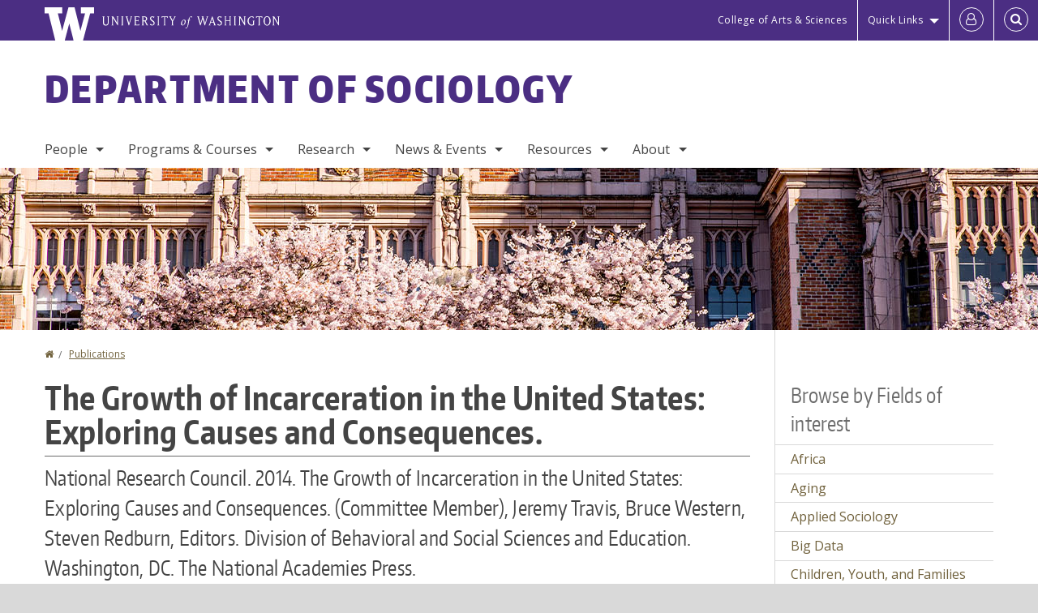

--- FILE ---
content_type: text/html; charset=UTF-8
request_url: https://soc.washington.edu/research/publications/growth-incarceration-united-states-exploring-causes-and-consequences
body_size: 63242
content:
<!DOCTYPE html>
<html lang="en" dir="ltr">
  <head>
    <meta charset="utf-8" />
<script async src="https://www.googletagmanager.com/gtag/js?id=UA-25223004-32"></script>
<script>window.dataLayer = window.dataLayer || [];function gtag(){dataLayer.push(arguments)};gtag("js", new Date());gtag("set", "developer_id.dMDhkMT", true);gtag("config", "UA-25223004-32", {"groups":"default","anonymize_ip":true,"page_placeholder":"PLACEHOLDER_page_path","allow_ad_personalization_signals":false});gtag("config", "G-10Q8D2QPMW", {"groups":"default","page_placeholder":"PLACEHOLDER_page_location","allow_ad_personalization_signals":false});gtag("config", "G-SHNBKYT066", {"groups":"default","page_placeholder":"PLACEHOLDER_page_location","allow_ad_personalization_signals":false});</script>
<link rel="canonical" href="https://soc.washington.edu/research/publications/growth-incarceration-united-states-exploring-causes-and-consequences" />
<meta name="Generator" content="Drupal 10 (https://www.drupal.org)" />
<meta name="MobileOptimized" content="width" />
<meta name="HandheldFriendly" content="true" />
<meta name="viewport" content="width=device-width, initial-scale=1.0" />
<meta content="ie=edge, chrome=1" http-equiv="x-ua-compatible" />
<meta http-equiv="ImageToolbar" content="false" />
<link rel="icon" href="/themes/custom/uwflorin_foundation/favicon.ico" type="image/vnd.microsoft.icon" />
<script>window.a2a_config=window.a2a_config||{};a2a_config.callbacks=[];a2a_config.overlays=[];a2a_config.templates={};a2a_config.no_3p = 1;</script>

    <title>The Growth of Incarceration in the United States: Exploring Causes and Consequences. | Department of Sociology | University of Washington</title>
    <link rel="stylesheet" media="all" href="/sites/soc/files/css/css_i-FpQk29xlzJbL1N-zfTl8pkf5AlQyX0miATViaG54M.css?delta=0&amp;language=en&amp;theme=uwflorin_foundation&amp;include=eJwti0EOhDAIAD9EypM2VOimEcG0sOrv1xgvk5nDEHM42YX0SmnDLWBx9VH9RJZGqQFyhnZbkUfupOVNmNcM2bDSFMij3VO3T_M0puhu-FWvpPDrckx8WDbnVPkDXpkvxA" />
<link rel="stylesheet" media="all" href="/sites/soc/files/css/css_Osi2Hu14MOqmkh80wIOUt_nrPCTRYMZ45sP8QZIgZzY.css?delta=1&amp;language=en&amp;theme=uwflorin_foundation&amp;include=eJwti0EOhDAIAD9EypM2VOimEcG0sOrv1xgvk5nDEHM42YX0SmnDLWBx9VH9RJZGqQFyhnZbkUfupOVNmNcM2bDSFMij3VO3T_M0puhu-FWvpPDrckx8WDbnVPkDXpkvxA" />
<link rel="stylesheet" media="print" href="/sites/soc/files/css/css_J2r4Lwh86BJyZ95B7bPpY7DzNNDNEt_dzUFHdhsC6-I.css?delta=2&amp;language=en&amp;theme=uwflorin_foundation&amp;include=eJwti0EOhDAIAD9EypM2VOimEcG0sOrv1xgvk5nDEHM42YX0SmnDLWBx9VH9RJZGqQFyhnZbkUfupOVNmNcM2bDSFMij3VO3T_M0puhu-FWvpPDrckx8WDbnVPkDXpkvxA" />
<link rel="stylesheet" media="all" href="/sites/soc/files/css/css_NaQ00UAmm41gYvmpcTsrnWc-BJjlKjuFbZGKUrmZfI4.css?delta=3&amp;language=en&amp;theme=uwflorin_foundation&amp;include=eJwti0EOhDAIAD9EypM2VOimEcG0sOrv1xgvk5nDEHM42YX0SmnDLWBx9VH9RJZGqQFyhnZbkUfupOVNmNcM2bDSFMij3VO3T_M0puhu-FWvpPDrckx8WDbnVPkDXpkvxA" />

    <script src="/core/assets/vendor/modernizr/modernizr.min.js?v=3.11.7"></script>

    <script type="application/ld+json">
      {
        "@context" : "https://schema.org",
        "@type" : "WebSite",
        "name" : "Department of Sociology",
        "url" : "https://soc.washington.edu/"
      }
    </script>
  </head>
  <body class="lang-en section-research header-size-large header-align-left heading-font-encodesans body-font-opensans color-gold accent-lightgold sociology hide-text-formats front-no-max-width path-node node--type-research">
  <a href="#main-content" class="visually-hidden focusable skip-link">
    Skip to main content
  </a>
  
    <div class="dialog-off-canvas-main-canvas" data-off-canvas-main-canvas>
    
<div class="off-canvas-wrap" data-offcanvas>
  <div class="inner-wrap page ">
    <aside class="left-off-canvas-menu" role="complementary">
      
    </aside>

    <aside class="right-off-canvas-menu" role="complementary">
      
    </aside>

      
      <header class="l-header" role="banner" aria-label="Site header">

        <section id="uw-bar" role="complementary" aria-label="University of Washington links">
          <div class="row">
            <div class="column">
              <a href="https://www.washington.edu" class="uw-link">
              <div class="w-logo"><svg id="W_Logo" data-name="W Logo" xmlns="http://www.w3.org/2000/svg" viewBox="0 0 120.29 80.88" aria-labelledby="W_Title" role="img"><title id="W_Title">Washington</title><path d="M88.27,0V14.58H98.52L87.08,57.19,72.87,0H58.06L42.68,57.19,32.15,14.58H42.82V0H0V14.58H9.49s16.36,65.51,16.57,66.3H49L60,39.17c6.83,27.31,6.49,25.58,10.43,41.72h23c0.2-.78,17.43-66.3,17.43-66.3h9.41V0h-32Z" fill="#fff"/></svg></div>
              <div class="university-wordmark show-for-medium-up"><svg id="UW" data-name="University of Washington" xmlns="http://www.w3.org/2000/svg" viewBox="0 0 207.59 13.98" aria-labelledby="UW_Title" role="img"><title id="UW_Title">University of Washington</title><path d="M202.28,10.91V3.2l5.35,8.6h0.53V2.4L209,1.51h-2.69l0.89,0.89V8.94l-4.64-7.43h-2.13l0.87,0.89v8.52l-0.87.89h2.69Zm-8,.33c-2.06,0-2.77-2.46-2.77-4.59s0.72-4.59,2.77-4.59,2.79,2.46,2.79,4.59-0.72,4.59-2.79,4.59M190.2,6.66c0,2.62,1.48,5.37,4.12,5.37s4.13-2.76,4.13-5.37S197,1.28,194.32,1.28,190.2,4,190.2,6.66M185.55,11V2.28h2l1.1,1.1V1.51h-7.24V3.38l1.12-1.1h1.94V11l-0.8.82h2.76Zm-7.62-3.86v3.31a2.22,2.22,0,0,1-1.69.73c-2.28,0-3.44-2.3-3.44-4.52s1.45-4.52,3.44-4.52a1.57,1.57,0,0,1,1.26.49l1.13,1.12V2a4.6,4.6,0,0,0-2.39-.59,5,5,0,0,0-4.78,5.29c0,2.72,2,5.29,4.78,5.29a4.49,4.49,0,0,0,2.83-.75V7.13l0.8-.82h-2.76Zm-15.26,3.79V3.2l5.42,8.61h0.46V2.4l0.89-.89h-2.69l0.89,0.89V8.94L163,1.51h-2.13l0.87,0.89v8.52l-0.87.89h2.69Zm-7.38-9.4,0.82,0.82V11l-0.82.82h2.77L157.23,11V2.33l0.82-.82h-2.77Zm-9.14,5.13h4.33V11l-0.82.82h2.78L151.6,11V2.33l0.82-.82h-2.78l0.82,0.82V5.87h-4.33V2.33L147,1.51H144.2L145,2.33V11l-0.8.82H147L146.14,11V6.64Zm-4.64,2.3a2.28,2.28,0,0,0-1-2l-2.09-1.52a2.43,2.43,0,0,1-1.14-1.76,1.45,1.45,0,0,1,1.48-1.46,5.94,5.94,0,0,1,.66.12l0.91,1,1-1.43-2-.38a1.63,1.63,0,0,0-.49-0.05A2.59,2.59,0,0,0,136.17,4a3,3,0,0,0,1.33,2.36l2.11,1.52a1.75,1.75,0,0,1,.73,1.5,1.7,1.7,0,0,1-1.71,1.82,1.73,1.73,0,0,1-.72-0.14l-1-1.15-0.89,1.61,2,0.38a3.5,3.5,0,0,0,.61.07,3,3,0,0,0,2.86-3M130,3.8l1.41,4.26h-2.88ZM127.5,11l0.75-2.18h3.4L132.37,11l-0.8.8h2.91L133.66,11l-3.21-9.46h-0.52L126.66,11l-0.84.84h2.48Zm-10.95.8,2.36-7.45,2.29,7.45h0.52l3-9.47,0.84-.82h-2.48l0.8,0.8-2.18,7.12-2.11-7.12,0.8-.8h-2.91l0.82,0.82L118.49,3l-2,6.42-2.11-7.12,0.8-.8h-2.91l0.84,0.82L116,11.8h0.52ZM101.3,5.63L100.9,6l0,0.14h1.2c-0.19,1.31-.36,2.44-0.64,4.26-0.39,2.71-.72,3.67-1,3.9a0.53,0.53,0,0,1-.36.13,2,2,0,0,1-.64-0.22,0.34,0.34,0,0,0-.41.1,0.88,0.88,0,0,0-.25.49,0.58,0.58,0,0,0,.62.43,2.44,2.44,0,0,0,1.59-1c0.49-.61,1.16-2,1.72-5.29,0.1-.61.22-1.22,0.46-2.81L104.74,6l0.32-.38h-1.71c0.43-2.68.8-3.49,1.42-3.49a1.57,1.57,0,0,1,1.12.48,0.29,0.29,0,0,0,.41,0,0.86,0.86,0,0,0,.29-0.54,0.79,0.79,0,0,0-.87-0.61,3.22,3.22,0,0,0-2.33,1.22,6.55,6.55,0,0,0-1.15,3H101.3Zm-6.52,3.8c0-2.15,1.09-3.31,1.54-3.49a1.35,1.35,0,0,1,.48-0.12c0.72,0,1.14.55,1.14,1.67,0,1.88-1,3.59-1.57,3.8a1.43,1.43,0,0,1-.45.1c-0.81,0-1.15-.87-1.15-2m2.48-4.15a3.45,3.45,0,0,0-1.57.52,4.54,4.54,0,0,0-2.09,4,1.89,1.89,0,0,0,1.83,2.15,3.73,3.73,0,0,0,2.16-1A5.2,5.2,0,0,0,99.11,7.3a1.78,1.78,0,0,0-1.86-2m-16.8-3L83.05,7v4l-0.82.82H85L84.19,11V7l2.65-4.68,0.86-.84H85.15l0.8,0.8L83.78,6.17,81.73,2.31l0.8-.8H79.61ZM75,11V2.28h2l1.1,1.1V1.51H70.84V3.38L72,2.28h1.94V11l-0.8.82h2.76ZM65.69,1.51l0.82,0.82V11l-0.82.82h2.78L67.64,11V2.33l0.82-.82H65.69Zm-3,7.43a2.28,2.28,0,0,0-1-2L59.65,5.45a2.42,2.42,0,0,1-1.13-1.76A1.45,1.45,0,0,1,60,2.23a5.89,5.89,0,0,1,.66.12l0.91,1,1-1.43-2-.38A1.61,1.61,0,0,0,60,1.46,2.59,2.59,0,0,0,57.38,4a3,3,0,0,0,1.33,2.36l2.11,1.52a1.75,1.75,0,0,1,.73,1.5,1.7,1.7,0,0,1-1.71,1.82A1.72,1.72,0,0,1,59.13,11l-1-1.15-0.89,1.61,2,0.38a3.5,3.5,0,0,0,.61.07,3,3,0,0,0,2.86-3M49.48,2.28h1.26a2,2,0,0,1,2,2.06,1.93,1.93,0,0,1-2,1.9H49.48v-4Zm0,8.71V7H51l2.49,4.8h1.71L54.43,11l-2.3-4.22a2.7,2.7,0,0,0,1.94-2.41,3.08,3.08,0,0,0-3.33-2.84H47.54l0.8,0.82V11l-0.8.82H50.3Zm-4.62.82V9.92L43.76,11H40.63V6.71H43l0.82,0.82V5.12L43,5.94H40.63V2.28h3.12l1.1,1.1V1.51H38.7l0.8,0.82V11l-0.8.82h6.16ZM31.51,1.51H28.59l0.84,0.82,2.9,9.47h0.52l3-9.47,0.84-.82H34.19L35,2.31,32.82,9.43,30.7,2.31Zm-8,0,0.82,0.82V11l-0.82.82h2.77L25.47,11V2.33l0.82-.82H23.51Zm-9.58,9.4V3.2l5.52,8.6h0.36V2.4l0.89-.89H18L18.91,2.4V8.94L14.27,1.51H12.14L13,2.4v8.52l-0.87.89h2.69ZM2.35,9a3.07,3.07,0,0,0,3.19,3A3.21,3.21,0,0,0,8.87,9V2.4l0.87-.89H7.06L7.95,2.4V9a2.11,2.11,0,0,1-2.13,2.13A2.21,2.21,0,0,1,3.55,9V2.4l0.89-.89h-3L2.35,2.4V9Z" transform="translate(-1.46 -1.28)" fill="#fff"/></svg></div>
              </a>
            </div>
          </div>
          <div class="right-buttons">
            <a href="https://artsci.washington.edu" class="artsci-link show-for-medium-up">College of Arts &amp; Sciences</a>
                                  
        <h2 class="block-title visually-hidden" id="block-quicklinks-menu">Quick links</h2>
  <button href="#" data-dropdown="quick-links-menu-links" data-options="is_hover:true" aria-controls="quick-links-menu-links" aria-expanded="false" aria-haspopup="true" class="header-dropdown-button show-for-large-up">Quick Links</button>
        
              <ul region="quick_links" class="f-dropdown show-for-large-up" role="menu" data-dropdown-content="" aria-hidden="true" id="quick-links-menu-links">
              <li>
        <a href="https://uw.edu/directory" title="" tabindex="-1">Directories</a>
              </li>
          <li>
        <a href="/support-us" title="" tabindex="-1" data-drupal-link-system-path="node/772">Make a Gift</a>
              </li>
          <li>
        <a href="https://uw.edu/maps" title="" tabindex="-1">Maps </a>
              </li>
          <li>
        <a href="https://my.uw.edu" title="" tabindex="-1">MyUW </a>
              </li>
        </ul>
  


  
  
                                                          
        <h2 class="block-title visually-hidden" id="block-uwflorin-foundation-account-menu-menu">User account menu</h2>
      <div id="block-samlauthstatus" class="block-samlauthstatus block">
      <a href="/saml/login?destination=/research/publications/growth-incarceration-united-states-exploring-causes-and-consequences" title="UWNetID Login" class="samlauth-login-link" aria-label="Log in">
        <span class="fa fa-user-o fa-fw" aria-hidden="true" />
      </a>
    </div>
  
  
                                              <div class="header-button">
  <a href="#" aria-controls="search-field" aria-expanded="false" id="search-toggle">Search</a>
  <div id="search-field" role="search" aria-hidden="true">
    <section class="flexible-google-cse-search-form block-flexiblegooglecustomsearchblock block" data-drupal-selector="flexible-google-cse-search-form" id="block-flexiblegooglecustomsearchblock">

                  
        <h2  class="block-title visually-hidden"></h2>
      

      
                  <form region="search" action="/search/google/" method="get" id="flexible-google-cse-search-form" accept-charset="UTF-8">
  <div class="js-form-item form-item js-form-type-textfield form-item-key-word js-form-item-key-word">
      <label for="edit-key-word">Search</label>
        <input placeholder="" data-drupal-selector="edit-key-word" type="text" id="edit-key-word" name="key-word" value="" size="15" maxlength="128" class="form-text" />

        </div>
<input data-drupal-selector="edit-searchbutton" type="submit" id="edit-searchbutton" value="Search" class="button js-form-submit form-submit" />

</form>

        
        
    </section>
  </div>
</div>
  
                                  </div>
        </section>

        
                  <div class="l-header-region row small-collapse">
            <div class="large-12 columns">
                    <div>
        
              
  <h2 class="block-title visually-hidden" id="block-uwflorin-foundation-main-menu-menu">Main menu</h2>
  

        

  <div class="contain-to-grid">
    <nav class="top-bar" data-topbar data-options="mobile_show_parent_link:true" role="navigation" aria-label="Main menu">
      <ul class="title-area">
        <li class="name">
          <h1 id="site-name"><a href="/" title="Department of Sociology Home">Department of Sociology</a></h1>
        </li>
        <li class="toggle-topbar menu-icon">
          <a href="#"><span>Menu</span></a>
        </li>
      </ul>
      <section class="top-bar-section">
                <ul  region="header" class="menu nav-bar main-nav" id="main-menu">
                                                                        <li class="has-dropdown first">
        <a href="/people" data-drupal-link-system-path="people">People</a>
                                          <ul  region="header" class="menu nav-bar main-nav dropdown" id="main-menu">
                                                                          <li class="has-dropdown first">
        <a href="/people/faculty" title="" data-drupal-link-system-path="people/faculty">Faculty</a>
                                          <ul  region="header" class="menu nav-bar main-nav dropdown" id="main-menu">
                                                                          <li class="leaf first">
        <a href="/people/faculty" title="" data-drupal-link-system-path="people/faculty">Core Faculty</a>
              </li>
                                                        <li class="leaf">
        <a href="/people/emeriti" title="" data-drupal-link-system-path="node/1349">Emeritus Faculty</a>
              </li>
                                                        <li class="leaf">
        <a href="/people/adjuncts-affiliates" title="" data-drupal-link-system-path="node/1350">Adjuncts &amp; Affiliates</a>
              </li>
                                                                      <li class="leaf last">
        <a href="/people/postdocs-and-visitors" title="" data-drupal-link-system-path="node/1351">Postdocs &amp; Visitors</a>
              </li>
      </ul>
  
              </li>
                                                        <li class="leaf">
        <a href="/people/staff" title="" data-drupal-link-system-path="people/staff">Staff</a>
              </li>
                                                        <li class="leaf">
        <a href="/people/graduate-student" title="" data-drupal-link-system-path="people/graduate-student">Graduate Students</a>
              </li>
                                                        <li class="leaf">
        <a href="/people/job-market-candidates" title="" data-drupal-link-system-path="node/1352">Job Market Candidates</a>
              </li>
                                                                      <li class="has-dropdown last">
        <a href="/alumni" data-drupal-link-system-path="node/779">Alumni</a>
                                          <ul  region="header" class="menu nav-bar main-nav dropdown" id="main-menu">
                                                                          <li class="leaf first">
        <a href="/alumni" title="" data-drupal-link-system-path="node/779">Alumni News</a>
              </li>
                                                                      <li class="leaf last">
        <a href="/alumni-update" data-drupal-link-system-path="webform/alumni_update">Submit an Update</a>
              </li>
      </ul>
  
              </li>
      </ul>
  
              </li>
                                                        <li class="has-dropdown">
        <a href="/programs-courses" data-drupal-link-system-path="node/770">Programs &amp; Courses</a>
                                          <ul  region="header" class="menu nav-bar main-nav dropdown" id="main-menu">
                                                                          <li class="has-dropdown first">
        <a href="/undergraduate-programs" data-drupal-link-system-path="node/774">Undergraduate</a>
                                          <ul  region="header" class="menu nav-bar main-nav dropdown" id="main-menu">
                                                                          <li class="leaf first">
        <a href="/declare-sociology-major" data-drupal-link-system-path="node/887">Declare the Sociology Major</a>
              </li>
                                                        <li class="leaf">
        <a href="/current-majors" data-drupal-link-system-path="node/885">Current Majors</a>
              </li>
                                                        <li class="leaf">
        <a href="/undergraduate-academic-advising" data-drupal-link-system-path="node/869">Advising</a>
              </li>
                                                        <li class="leaf">
        <a href="/writing-resources" data-drupal-link-system-path="node/806">Writing Resources</a>
              </li>
                                                        <li class="leaf">
        <a href="/practicum-coursework" data-drupal-link-system-path="node/878">Practicum Courses</a>
              </li>
                                                        <li class="leaf">
        <a href="/research-internships" data-drupal-link-system-path="node/912">Research &amp; Internships</a>
              </li>
                                                        <li class="leaf">
        <a href="/awards-and-scholarships" data-drupal-link-system-path="node/918">Awards &amp; Scholarships</a>
              </li>
                                                        <li class="leaf">
        <a href="/study-abroad" data-drupal-link-system-path="node/882">Study Abroad</a>
              </li>
                                                                      <li class="leaf last">
        <a href="/honors-program" data-drupal-link-system-path="node/883">Honors Program</a>
              </li>
      </ul>
  
              </li>
                                                        <li class="has-dropdown">
        <a href="/graduate-program-overview" data-drupal-link-system-path="node/775">Graduate</a>
                                          <ul  region="header" class="menu nav-bar main-nav dropdown" id="main-menu">
                                                                          <li class="leaf first">
        <a href="/admissions-and-funding" data-drupal-link-system-path="node/879">Admissions</a>
              </li>
                                                        <li class="leaf">
        <a href="/graduate-program-manual" data-drupal-link-system-path="node/828">Graduate Program Manual</a>
              </li>
                                                                      <li class="leaf last">
        <a href="/resources-graduate-students" title="" data-drupal-link-system-path="node/872">Resources</a>
              </li>
      </ul>
  
              </li>
                                                        <li class="has-dropdown">
        <a href="/courses" data-drupal-link-system-path="courses">Courses</a>
                                          <ul  region="header" class="menu nav-bar main-nav dropdown" id="main-menu">
                                                                          <li class="leaf first">
        <a href="/courses" data-drupal-link-system-path="courses">Course Offerings</a>
              </li>
                                                                      <li class="leaf last">
        <a href="/highlighted-courses" data-drupal-link-system-path="node/1377">Highlighted Courses</a>
              </li>
      </ul>
  
              </li>
                                                        <li class="leaf">
        <a href="/graduation-celebration" data-drupal-link-system-path="node/808">Graduation</a>
              </li>
                                                                      <li class="leaf last">
        <a href="/resources" data-drupal-link-system-path="node/771">Student Resources</a>
              </li>
      </ul>
  
              </li>
                                                        <li class="has-dropdown">
        <a href="/research-specializations" data-drupal-link-system-path="node/860">Research</a>
                                          <ul  region="header" class="menu nav-bar main-nav dropdown" id="main-menu">
                                                                          <li class="leaf first">
        <a href="/research-specializations" data-drupal-link-system-path="node/860">Research Specializations</a>
              </li>
                                                        <li class="leaf">
        <a href="/working-groups" data-drupal-link-system-path="node/925">Working Groups</a>
              </li>
                                                        <li class="leaf">
        <a href="/research/publications" title="" data-drupal-link-system-path="taxonomy/term/41">Publications</a>
              </li>
                                                        <li class="leaf">
        <a href="/research/projects-and-grants" title="" data-drupal-link-system-path="taxonomy/term/443">Projects &amp; Grants</a>
              </li>
                                                        <li class="leaf">
        <a href="/research/dissertations" title="" data-drupal-link-system-path="taxonomy/term/48">Dissertations</a>
              </li>
                                                        <li class="leaf">
        <a href="/undergraduate-research-opportunities" data-drupal-link-system-path="node/855">Undergraduate Research Opportunities</a>
              </li>
                                                                      <li class="leaf last">
        <a href="/affiliated-centers" data-drupal-link-system-path="node/886">Affiliated Centers</a>
              </li>
      </ul>
  
              </li>
                                                        <li class="has-dropdown">
        <a href="/news" title="" data-drupal-link-system-path="news">News &amp; Events</a>
                                          <ul  region="header" class="menu nav-bar main-nav dropdown" id="main-menu">
                                                                          <li class="leaf first">
        <a href="/news/recent" title="" data-drupal-link-system-path="news/recent">Recent News</a>
              </li>
                                                        <li class="leaf">
        <a href="/book-corner" data-drupal-link-system-path="node/1353">Book Corner</a>
              </li>
                                                        <li class="leaf">
        <a href="/newsletter" data-drupal-link-system-path="node/778">Newsletter</a>
              </li>
                                                                      <li class="leaf last">
        <a href="/calendar" data-drupal-link-system-path="calendar">Calendar</a>
              </li>
      </ul>
  
              </li>
                                                        <li class="has-dropdown">
        <a href="/resources" title="remove academic centers from list of pages in this section" data-drupal-link-system-path="node/771">Resources</a>
                                          <ul  region="header" class="menu nav-bar main-nav dropdown" id="main-menu">
                                                                          <li class="leaf first">
        <a href="/advising" data-drupal-link-system-path="node/776">Advising</a>
              </li>
                                                        <li class="leaf">
        <a href="/departmental-awards-and-fellowships" data-drupal-link-system-path="node/873">Awards and Fellowships</a>
              </li>
                                                        <li class="leaf">
        <a href="/career-planning" title="" data-drupal-link-system-path="node/777">Career Planning</a>
              </li>
                                                        <li class="leaf">
        <a href="/health-and-wellness" data-drupal-link-system-path="node/853">Health and Wellness</a>
              </li>
                                                        <li class="has-dropdown">
        <a href="/faculty-and-staff" data-drupal-link-system-path="node/936">For Faculty &amp; Staff</a>
                                          <ul  region="header" class="menu nav-bar main-nav dropdown" id="main-menu">
                                                                          <li class="leaf first">
        <a href="/forms" title="" data-drupal-link-system-path="node/825">Forms</a>
              </li>
                                                                      <li class="leaf last">
        <a href="/sociology-intranet" title="" data-drupal-link-system-path="node/856">Intranet</a>
              </li>
      </ul>
  
              </li>
                                                                      <li class="has-dropdown last">
        <a href="/niehs-worker-training-program" data-drupal-link-system-path="node/910">NIEHS Worker Training Program</a>
                                          <ul  region="header" class="menu nav-bar main-nav dropdown" id="main-menu">
                                                                          <li class="leaf first">
        <a href="/niehs-wtp-what-we-do" data-drupal-link-system-path="node/909">What We Do</a>
              </li>
                                                        <li class="leaf">
        <a href="/training-partners" data-drupal-link-system-path="node/908">Training Partners</a>
              </li>
                                                        <li class="leaf">
        <a href="/hazardous-waste-worker-training" data-drupal-link-system-path="node/904">Hazardous Waste Worker Training</a>
              </li>
                                                        <li class="leaf">
        <a href="/environmental-career-worker-training-program" data-drupal-link-system-path="node/903">Environmental Career Worker Training Program</a>
              </li>
                                                                      <li class="leaf last">
        <a href="/hazmat-disaster-preparedness-training-program" data-drupal-link-system-path="node/902">Hazmat Disaster Preparedness Training Program</a>
              </li>
      </ul>
  
              </li>
      </ul>
  
              </li>
                                                                      <li class="has-dropdown last">
        <a href="/about" data-drupal-link-system-path="node/769">About</a>
                                          <ul  region="header" class="menu nav-bar main-nav dropdown" id="main-menu">
                                                                          <li class="leaf first">
        <a href="/about" title="" data-drupal-link-system-path="node/769">About the Department</a>
              </li>
                                                        <li class="leaf">
        <a href="/chair" data-drupal-link-system-path="node/813">From the Chair</a>
              </li>
                                                        <li class="leaf">
        <a href="/diversity-statement" data-drupal-link-system-path="node/854">Diversity Statement</a>
              </li>
                                                        <li class="leaf">
        <a href="/locating-department" data-drupal-link-system-path="node/814">Locating the Department</a>
              </li>
                                                        <li class="leaf">
        <a href="/stay-connected" data-drupal-link-system-path="node/773">Stay Connected</a>
              </li>
                                                        <li class="leaf">
        <a href="/contact" data-drupal-link-system-path="node/783">Contact Us</a>
              </li>
                                                                      <li class="leaf last">
        <a href="/support-us" data-drupal-link-system-path="node/772">Support Us</a>
              </li>
      </ul>
  
              </li>
      </ul>
  
                  
              <ul id="secondary-menu" class="f-dropdown hide-for-large-up" role="menu" data-dropdown-content="" aria-hidden="true">
              <li>
        <a href="https://uw.edu/directory" title="" tabindex="-1">Directories</a>
              </li>
          <li>
        <a href="/support-us" title="" tabindex="-1" data-drupal-link-system-path="node/772">Make a Gift</a>
              </li>
          <li>
        <a href="https://uw.edu/maps" title="" tabindex="-1">Maps </a>
              </li>
          <li>
        <a href="https://my.uw.edu" title="" tabindex="-1">MyUW </a>
              </li>
        </ul>
  


                      </section>
    </nav>
  </div>


  
  
      </div>
  
            </div>
          </div>
        
        <!-- Configurable background image for banner -->
                  <div class="banner-image" style="background-image: url('/sites/soc/files/internal_page_banner.jpg')"></div>
        
      </header>

      <div class="row">
                              </div>

      
      
      <main id="main" class="row l-main" role="main">
        <div class="large-9 main columns">
                    <a id="main-content"></a>
                    <section>
                                <div>
        <div data-drupal-messages-fallback class="hidden"></div>
<section id="block-uwflorin-foundation-breadcrumbs" class="block-uwflorin-foundation-breadcrumbs block">
  
  
    

  
            <nav role="navigation" aria-labelledby="system-breadcrumb">
    <h2 id="system-breadcrumb" class="visually-hidden">You are here</h2>
    <ul class="breadcrumbs">
          <li>
                  <a href="/">Home</a>
              </li>
          <li>
                  <a href="/research/publications">Publications</a>
              </li>
        </ul>
  </nav>

    
    
  </section>
<section id="block-uwflorin-foundation-page-title" class="block-uwflorin-foundation-page-title block">
  
  
    

  
          
  <h1><span class="field-wrapper">The Growth of Incarceration in the United States:  Exploring Causes and Consequences.</span>
</h1>


    
    
  </section>
<section id="block-uwflorin-foundation-content" class="block-uwflorin-foundation-content block">
  
  
    

  
          

<article id="node-1095" >

  
    

  
  
    <div class="view-mode-full">
    <div class="field-wrapper field field-node--field-citation field-name-field-citation field-type-text-long field-label-hidden">
    <div class="field-items">
          <div class="field-item">National Research Council.  2014.  The Growth of Incarceration in the United States:  Exploring Causes and Consequences. (Committee Member), Jeremy Travis, Bruce Western, Steven Redburn, Editors.  Division of Behavioral and Social Sciences and Education.  Washington, DC.  The National Academies Press.</div>
      </div>
</div>

<div  class="group-node-tags">
    <div class="field-wrapper field field-node--field-research-status field-name-field-research-status field-type-list-string field-label-inline clearfix">
      <div class="field-label">Status of Research</div>
    <div class="field-items">
          <div class="field-item">Completed/published</div>
      </div>
</div>
<div class="field-wrapper field field-node--field-related-people field-name-field-related-people field-type-entity-reference field-label-inline clearfix">
      <div class="field-label">Related People</div>
    <div class="field-items">
          <div class="field-item"><a href="/people/robert-crutchfield" hreflang="und">Robert Crutchfield</a></div>
      </div>
</div>
<div class="field-wrapper field field-node--field-research-category field-name-field-research-category field-type-entity-reference field-label-inline clearfix">
      <div class="field-label">Research Type</div>
    <div class="field-items">
          <div class="field-item"><a href="/research/publications" hreflang="en">Publications</a></div>
          <div class="field-item"><a href="/research/reports" hreflang="en">Reports</a></div>
      </div>
</div>
<div class="field-wrapper field field-node--field-related-fields field-name-field-related-fields field-type-entity-reference field-label-inline clearfix">
      <div class="field-label">Related Fields</div>
    <div class="field-items">
          <div class="field-item"><a href="/fields/incarceration" hreflang="en">Incarceration</a></div>
          <div class="field-item"><a href="/fields/criminal-law-and-punishment" hreflang="en">Criminal Law and Punishment</a></div>
      </div>
</div>

  </div>
  </div>

  
  
  
</article>


    
    
  </section>
<section id="block-addtoanybuttons" class="block-addtoanybuttons block">
  
  
    

  
          <span class="a2a_kit a2a_kit_size_16 addtoany_list" data-a2a-url="https://soc.washington.edu/research/publications/growth-incarceration-united-states-exploring-causes-and-consequences" data-a2a-title="The Growth of Incarceration in the United States: Exploring Causes and Consequences."><a class="a2a_dd addtoany_share" href="https://www.addtoany.com/share#url=https%3A%2F%2Fsoc.washington.edu%2Fresearch%2Fpublications%2Fgrowth-incarceration-united-states-exploring-causes-and-consequences&amp;title=The%20Growth%20of%20Incarceration%20in%20the%20United%20States%3A%20Exploring%20Causes%20and%20Consequences."><span class="fa fa-share-square-o" aria-hidden="true"></span> Share

              </a></span>
    
    
  </section>

      </div>
  
                      </section>
        </div>
                          <aside role="complementary" aria-label="Sidebar 2" id="sidebar-second" class="large-3 sidebar-second columns sidebar">
                  <div>
        <section class="views-element-container block-views-block-taxonomy-sidebars-fields-of-interest block" id="block-views-block-taxonomy-sidebars-fields-of-interest">
  
  
      <h2  class="block-title">Browse by Fields of interest</h2>
    

  
          <div region="sidebar_second"><div class="view-display-id-fields_of_interest view-id-taxonomy_sidebars js-view-dom-id-8ce4c6834d3a384a98c69f408f06e304b4c43ebc1fea11c9ab2c4b563466e2f9">
  
  
  

  
  
  

  <div class="item-list">
  
  <ul>

          <li><div class="views-field views-field-name"><span class="field-content"><a href="/fields/africa" hreflang="en">Africa</a></span></div></li>
          <li><div class="views-field views-field-name"><span class="field-content"><a href="/fields/aging" hreflang="en">Aging</a></span></div></li>
          <li><div class="views-field views-field-name"><span class="field-content"><a href="/fields/applied-sociology" hreflang="en">Applied Sociology</a></span></div></li>
          <li><div class="views-field views-field-name"><span class="field-content"><a href="/fields/big-data" hreflang="en">Big Data</a></span></div></li>
          <li><div class="views-field views-field-name"><span class="field-content"><a href="/fields/children-youth-and-families" hreflang="en">Children, Youth, and Families</a></span></div></li>
          <li><div class="views-field views-field-name"><span class="field-content"><a href="/fields/collective-action" hreflang="en">Collective Action</a></span></div></li>
          <li><div class="views-field views-field-name"><span class="field-content"><a href="/fields/communication" hreflang="en">Communication</a></span></div></li>
          <li><div class="views-field views-field-name"><span class="field-content"><a href="/fields/community" hreflang="en">Community</a></span></div></li>
          <li><div class="views-field views-field-name"><span class="field-content"><a href="/fields/comparative-historical-sociology" hreflang="en">Comparative Historical Sociology</a></span></div></li>
          <li><div class="views-field views-field-name"><span class="field-content"><a href="/fields/comparative-politics" hreflang="en">Comparative Politics</a></span></div></li>
          <li><div class="views-field views-field-name"><span class="field-content"><a href="/fields/comparative-sociology" hreflang="en">Comparative Sociology</a></span></div></li>
          <li><div class="views-field views-field-name"><span class="field-content"><a href="/fields/computational-methods" hreflang="en">Computational Methods</a></span></div></li>
          <li><div class="views-field views-field-name"><span class="field-content"><a href="/fields/conflict" hreflang="en">Conflict</a></span></div></li>
          <li><div class="views-field views-field-name"><span class="field-content"><a href="/fields/criminal-law-and-punishment" hreflang="en">Criminal Law and Punishment</a></span></div></li>
          <li><div class="views-field views-field-name"><span class="field-content"><a href="/fields/criminology" hreflang="en">Criminology</a></span></div></li>
          <li><div class="views-field views-field-name"><span class="field-content"><a href="/fields/culture" hreflang="en">Culture</a></span></div></li>
          <li><div class="views-field views-field-name"><span class="field-content"><a href="/fields/data-driven-discovery" hreflang="en">Data Driven Discovery</a></span></div></li>
          <li><div class="views-field views-field-name"><span class="field-content"><a href="/fields/data-visualization" hreflang="en">Data Visualization</a></span></div></li>
          <li><div class="views-field views-field-name"><span class="field-content"><a href="/fields/demography" hreflang="en">Demography</a></span></div></li>
          <li><div class="views-field views-field-name"><span class="field-content"><a href="/fields/deviance-and-social-control" hreflang="en">Deviance and Social Control</a></span></div></li>
          <li><div class="views-field views-field-name"><span class="field-content"><a href="/fields/disability" hreflang="en">Disability</a></span></div></li>
          <li><div class="views-field views-field-name"><span class="field-content"><a href="/fields/domestic-violence-and-abuse" hreflang="en">Domestic Violence and Abuse</a></span></div></li>
          <li><div class="views-field views-field-name"><span class="field-content"><a href="/fields/east-asian-societies" hreflang="en">East Asian Societies</a></span></div></li>
          <li><div class="views-field views-field-name"><span class="field-content"><a href="/fields/east-european" hreflang="en">East European</a></span></div></li>
          <li><div class="views-field views-field-name"><span class="field-content"><a href="/fields/ecology" hreflang="en">Ecology</a></span></div></li>
          <li><div class="views-field views-field-name"><span class="field-content"><a href="/fields/economic-sociology" hreflang="en">Economic Sociology</a></span></div></li>
          <li><div class="views-field views-field-name"><span class="field-content"><a href="/fields/education" hreflang="en">Education</a></span></div></li>
          <li><div class="views-field views-field-name"><span class="field-content"><a href="/fields/environment" hreflang="en">Environment</a></span></div></li>
          <li><div class="views-field views-field-name"><span class="field-content"><a href="/fields/ethnic-identity" hreflang="en">Ethnic Identity</a></span></div></li>
          <li><div class="views-field views-field-name"><span class="field-content"><a href="/fields/ethnography" hreflang="en">Ethnography</a></span></div></li>
          <li><div class="views-field views-field-name"><span class="field-content"><a href="/fields/family" hreflang="en">Family</a></span></div></li>
          <li><div class="views-field views-field-name"><span class="field-content"><a href="/fields/fatherhood" hreflang="en">Fatherhood</a></span></div></li>
          <li><div class="views-field views-field-name"><span class="field-content"><a href="/fields/feminism-and-feminist-theory" hreflang="en">Feminism and Feminist Theory</a></span></div></li>
          <li><div class="views-field views-field-name"><span class="field-content"><a href="/fields/fertility" hreflang="en">Fertility</a></span></div></li>
          <li><div class="views-field views-field-name"><span class="field-content"><a href="/fields/field-research-methods" hreflang="en">Field Research Methods</a></span></div></li>
          <li><div class="views-field views-field-name"><span class="field-content"><a href="/fields/finance-and-credit" hreflang="en">Finance and Credit</a></span></div></li>
          <li><div class="views-field views-field-name"><span class="field-content"><a href="/fields/food-policy-and-food-justice" hreflang="en">Food Policy and Food Justice</a></span></div></li>
          <li><div class="views-field views-field-name"><span class="field-content"><a href="/fields/gender" hreflang="en">Gender</a></span></div></li>
          <li><div class="views-field views-field-name"><span class="field-content"><a href="/fields/globalization" hreflang="en">Globalization</a></span></div></li>
          <li><div class="views-field views-field-name"><span class="field-content"><a href="/fields/group-dynamics" hreflang="en">Group Dynamics</a></span></div></li>
          <li><div class="views-field views-field-name"><span class="field-content"><a href="/fields/health" hreflang="en">Health</a></span></div></li>
          <li><div class="views-field views-field-name"><span class="field-content"><a href="/fields/health-disparities" hreflang="en">Health Disparities</a></span></div></li>
          <li><div class="views-field views-field-name"><span class="field-content"><a href="/fields/health-services" hreflang="en">Health Services</a></span></div></li>
          <li><div class="views-field views-field-name"><span class="field-content"><a href="/fields/historical-sociology" hreflang="en">Historical Sociology</a></span></div></li>
          <li><div class="views-field views-field-name"><span class="field-content"><a href="/fields/homelessness" hreflang="en">Homelessness</a></span></div></li>
          <li><div class="views-field views-field-name"><span class="field-content"><a href="/fields/human-ecology" hreflang="en">Human Ecology</a></span></div></li>
          <li><div class="views-field views-field-name"><span class="field-content"><a href="/fields/human-rights" hreflang="en">Human Rights</a></span></div></li>
          <li><div class="views-field views-field-name"><span class="field-content"><a href="/fields/immigration" hreflang="en">Immigration</a></span></div></li>
          <li><div class="views-field views-field-name"><span class="field-content"><a href="/fields/incarceration" hreflang="en">Incarceration</a></span></div></li>
          <li><div class="views-field views-field-name"><span class="field-content"><a href="/fields/indigenous-culturespeoples" hreflang="en">Indigenous Cultures/Peoples</a></span></div></li>
          <li><div class="views-field views-field-name"><span class="field-content"><a href="/fields/institutions" hreflang="en">Institutions</a></span></div></li>
          <li><div class="views-field views-field-name"><span class="field-content"><a href="/fields/international-studies" hreflang="en">International Studies</a></span></div></li>
          <li><div class="views-field views-field-name"><span class="field-content"><a href="/fields/jewish-studies" hreflang="en">Jewish Studies</a></span></div></li>
          <li><div class="views-field views-field-name"><span class="field-content"><a href="/fields/justice" hreflang="en">Justice</a></span></div></li>
          <li><div class="views-field views-field-name"><span class="field-content"><a href="/fields/juvenile-justice" hreflang="en">Juvenile Justice</a></span></div></li>
          <li><div class="views-field views-field-name"><span class="field-content"><a href="/fields/labor" hreflang="en">Labor</a></span></div></li>
          <li><div class="views-field views-field-name"><span class="field-content"><a href="/fields/language" hreflang="en">Language</a></span></div></li>
          <li><div class="views-field views-field-name"><span class="field-content"><a href="/fields/latin-america-latin-american" hreflang="en">Latin America / Latin American</a></span></div></li>
          <li><div class="views-field views-field-name"><span class="field-content"><a href="/fields/law-and-society" hreflang="en">Law and Society</a></span></div></li>
          <li><div class="views-field views-field-name"><span class="field-content"><a href="/fields/life-course" hreflang="en">Life Course</a></span></div></li>
          <li><div class="views-field views-field-name"><span class="field-content"><a href="/fields/markets" hreflang="en">Markets</a></span></div></li>
          <li><div class="views-field views-field-name"><span class="field-content"><a href="/fields/marriageunions" hreflang="en">Marriage/Unions</a></span></div></li>
          <li><div class="views-field views-field-name"><span class="field-content"><a href="/fields/masculinity" hreflang="en">Masculinity</a></span></div></li>
          <li><div class="views-field views-field-name"><span class="field-content"><a href="/fields/mathematical-demography" hreflang="en">Mathematical Demography</a></span></div></li>
          <li><div class="views-field views-field-name"><span class="field-content"><a href="/fields/media-studies" hreflang="en">Media Studies</a></span></div></li>
          <li><div class="views-field views-field-name"><span class="field-content"><a href="/fields/medical-sociology" hreflang="en">Medical Sociology</a></span></div></li>
          <li><div class="views-field views-field-name"><span class="field-content"><a href="/fields/mental-health" hreflang="en">Mental Health</a></span></div></li>
          <li><div class="views-field views-field-name"><span class="field-content"><a href="/fields/migration" hreflang="en">Migration</a></span></div></li>
          <li><div class="views-field views-field-name"><span class="field-content"><a href="/fields/morbiditymortality" hreflang="en">Morbidity/Mortality</a></span></div></li>
          <li><div class="views-field views-field-name"><span class="field-content"><a href="/fields/motherhood" hreflang="en">Motherhood</a></span></div></li>
          <li><div class="views-field views-field-name"><span class="field-content"><a href="/fields/murder" hreflang="en">Murder</a></span></div></li>
          <li><div class="views-field views-field-name"><span class="field-content"><a href="/fields/nation-state" hreflang="en">Nation State</a></span></div></li>
          <li><div class="views-field views-field-name"><span class="field-content"><a href="/fields/nationalism" hreflang="en">Nationalism</a></span></div></li>
          <li><div class="views-field views-field-name"><span class="field-content"><a href="/fields/natural-disasters" hreflang="en">Natural Disasters</a></span></div></li>
          <li><div class="views-field views-field-name"><span class="field-content"><a href="/fields/neighborhoods" hreflang="en">Neighborhoods</a></span></div></li>
          <li><div class="views-field views-field-name"><span class="field-content"><a href="/fields/organizations" hreflang="en">Organizations</a></span></div></li>
          <li><div class="views-field views-field-name"><span class="field-content"><a href="/fields/perception-and-cognition" hreflang="en">Perception and Cognition</a></span></div></li>
          <li><div class="views-field views-field-name"><span class="field-content"><a href="/fields/political-economy" hreflang="en">Political Economy</a></span></div></li>
          <li><div class="views-field views-field-name"><span class="field-content"><a href="/fields/political-sociology" hreflang="en">Political Sociology</a></span></div></li>
          <li><div class="views-field views-field-name"><span class="field-content"><a href="/fields/population" hreflang="en">Population</a></span></div></li>
          <li><div class="views-field views-field-name"><span class="field-content"><a href="/fields/population-health" hreflang="en">Population Health</a></span></div></li>
          <li><div class="views-field views-field-name"><span class="field-content"><a href="/fields/poverty" hreflang="en">Poverty</a></span></div></li>
          <li><div class="views-field views-field-name"><span class="field-content"><a href="/fields/public-health" hreflang="en">Public Health</a></span></div></li>
          <li><div class="views-field views-field-name"><span class="field-content"><a href="/fields/public-opinion" hreflang="en">Public Opinion</a></span></div></li>
          <li><div class="views-field views-field-name"><span class="field-content"><a href="/fields/public-policy" hreflang="en">Public Policy</a></span></div></li>
          <li><div class="views-field views-field-name"><span class="field-content"><a href="/fields/public-scholarship" hreflang="en">Public Scholarship</a></span></div></li>
          <li><div class="views-field views-field-name"><span class="field-content"><a href="/fields/qualitative-methods" hreflang="en">Qualitative Methods</a></span></div></li>
          <li><div class="views-field views-field-name"><span class="field-content"><a href="/fields/quantitative-methods" hreflang="en">Quantitative Methods</a></span></div></li>
          <li><div class="views-field views-field-name"><span class="field-content"><a href="/fields/race-and-ethnicity" hreflang="en">Race and Ethnicity</a></span></div></li>
          <li><div class="views-field views-field-name"><span class="field-content"><a href="/fields/religion" hreflang="en">Religion</a></span></div></li>
          <li><div class="views-field views-field-name"><span class="field-content"><a href="/fields/research-methods" hreflang="en">Research Methods</a></span></div></li>
          <li><div class="views-field views-field-name"><span class="field-content"><a href="/fields/residential-mobility-and-migration" hreflang="en">Residential Mobility and Migration</a></span></div></li>
          <li><div class="views-field views-field-name"><span class="field-content"><a href="/fields/residential-segregation" hreflang="en">Residential Segregation</a></span></div></li>
          <li><div class="views-field views-field-name"><span class="field-content"><a href="/fields/sexuality" hreflang="en">Sexuality</a></span></div></li>
          <li><div class="views-field views-field-name"><span class="field-content"><a href="/fields/social-change" hreflang="en">Social Change</a></span></div></li>
          <li><div class="views-field views-field-name"><span class="field-content"><a href="/fields/social-class" hreflang="en">Social Class</a></span></div></li>
          <li><div class="views-field views-field-name"><span class="field-content"><a href="/fields/social-demography" hreflang="en">Social Demography</a></span></div></li>
          <li><div class="views-field views-field-name"><span class="field-content"><a href="/fields/social-justice" hreflang="en">Social Justice</a></span></div></li>
          <li><div class="views-field views-field-name"><span class="field-content"><a href="/fields/social-mobility" hreflang="en">Social Mobility</a></span></div></li>
          <li><div class="views-field views-field-name"><span class="field-content"><a href="/fields/social-movements" hreflang="en">Social Movements</a></span></div></li>
          <li><div class="views-field views-field-name"><span class="field-content"><a href="/fields/social-networks" hreflang="en">Social Networks</a></span></div></li>
          <li><div class="views-field views-field-name"><span class="field-content"><a href="/fields/social-psychology" hreflang="en">Social Psychology</a></span></div></li>
          <li><div class="views-field views-field-name"><span class="field-content"><a href="/fields/social-stratificationinequality" hreflang="en">Social Stratification/Inequality</a></span></div></li>
          <li><div class="views-field views-field-name"><span class="field-content"><a href="/fields/social-welfare" hreflang="en">Social Welfare</a></span></div></li>
          <li><div class="views-field views-field-name"><span class="field-content"><a href="/fields/socio-biology" hreflang="en">Socio-Biology</a></span></div></li>
          <li><div class="views-field views-field-name"><span class="field-content"><a href="/fields/sociological-theory" hreflang="en">Sociological Theory</a></span></div></li>
          <li><div class="views-field views-field-name"><span class="field-content"><a href="/fields/sociology-knowledge" hreflang="en">Sociology of Knowledge</a></span></div></li>
          <li><div class="views-field views-field-name"><span class="field-content"><a href="/fields/sociology-sport" hreflang="en">Sociology of Sport</a></span></div></li>
          <li><div class="views-field views-field-name"><span class="field-content"><a href="/fields/south-asian" hreflang="en">South Asian</a></span></div></li>
          <li><div class="views-field views-field-name"><span class="field-content"><a href="/fields/southeast-asian" hreflang="en">Southeast Asian</a></span></div></li>
          <li><div class="views-field views-field-name"><span class="field-content"><a href="/fields/statistics" hreflang="en">Statistics</a></span></div></li>
          <li><div class="views-field views-field-name"><span class="field-content"><a href="/fields/technology" hreflang="en">Technology</a></span></div></li>
          <li><div class="views-field views-field-name"><span class="field-content"><a href="/fields/theory" hreflang="en">Theory</a></span></div></li>
          <li><div class="views-field views-field-name"><span class="field-content"><a href="/fields/urban-community" hreflang="en">Urban Community</a></span></div></li>
          <li><div class="views-field views-field-name"><span class="field-content"><a href="/fields/urban-studies" hreflang="en">Urban Studies</a></span></div></li>
          <li><div class="views-field views-field-name"><span class="field-content"><a href="/fields/victimization" hreflang="en">Victimization</a></span></div></li>
          <li><div class="views-field views-field-name"><span class="field-content"><a href="/fields/violence-and-trauma" hreflang="en">Violence and Trauma</a></span></div></li>
          <li><div class="views-field views-field-name"><span class="field-content"><a href="/fields/wealth" hreflang="en">Wealth</a></span></div></li>
          <li><div class="views-field views-field-name"><span class="field-content"><a href="/fields/welfare-reform" hreflang="en">Welfare Reform</a></span></div></li>
          <li><div class="views-field views-field-name"><span class="field-content"><a href="/fields/west-european" hreflang="en">West European</a></span></div></li>
          <li><div class="views-field views-field-name"><span class="field-content"><a href="/fields/women-studies" hreflang="en">Women Studies</a></span></div></li>
          <li><div class="views-field views-field-name"><span class="field-content"><a href="/fields/work-and-occupations" hreflang="en">Work and Occupations</a></span></div></li>
    
  </ul>

</div>

    

  
  

  
  
</div>
</div>

    
    
  </section>

      </div>
  
          </aside>
              </main>

      <section id="footer-top" class="l-footer-top" role="complementary" aria-label="Social media links">
        <a href="/support-us" class="button support-button" id="giving-link-footer"><span class='fa fa-heart-o fa-2x'>&nbsp;</span> Support Sociology</a>
        <div class="row">
          <div class="columns large-8 xlarge-9 small-centered large-uncentered">
            <ul class="stay-connected links inline"><li><a href="https://www.instagram.com/uwsociology/"><span class="fa-container"><span class="fa fa-instagram fa-2x">&nbsp;</span></span><span class="hidden-for-small-only">Instagram</span></a></li><li><a href="https://www.linkedin.com/company/university-of-washington-department-of-sociology/"><span class="fa-container"><span class="fa fa-linkedin fa-2x">&nbsp;</span></span><span class="hidden-for-small-only">LinkedIn</span></a></li><li><a href="https://twitter.com/uw_sociology"><span class="fa-container"><span class="fa fa-twitter fa-2x">&nbsp;</span></span><span class="hidden-for-small-only">Twitter</span></a></li><li><a href="/mailing-list"><span class="fa-container"><span class="fa fa-envelope-o fa-2x">&nbsp;</span></span><span class="hidden-for-small-only">Newsletter</span></a></li></ul>
          </div>
        </div>
      </section>

      <footer id="footer" class="l-footer" role="contentinfo" aria-label="Contact and copyright">
        <div class="row">
            <div class="footer columns">
              <div class="row">
                <div class="medium-4 large-3 columns"><p>Department of Sociology<br />
University of Washington<br />
211 Savery Hall<br />
Box 353340<br />
Seattle, WA 98195-3340</p></div>
<div class="medium-4 large-3 columns"><p>Main Office: (206) 543-5882<br />
Student Services: (206) 543-5396<br />
Fax: (206) 543-2516<br />
uwsoc@uw.edu</p></div>
<div class="medium-4 large-3 columns"><p><a href="http://www.washington.edu/online/privacy">Privacy</a><br />
<a href="http://www.washington.edu/online/terms">Terms</a><br />
<a href="/sitemap">Site Map</a><br />
<a href="/contact">Contact Us</a></p></div>
<div class="medium-4 large-3 columns end hide-for-print"></div>

              </div>
            </div>
          
                    <div class="copyright columns">
            &copy; 2026 <a href="http://uw.edu">University of Washington</a>. All rights reserved.
          </div>
        </div>
      </footer>
   
    <a class="exit-off-canvas"></a>

  </div>
</div>

  </div>

  
  <script type="application/json" data-drupal-selector="drupal-settings-json">{"path":{"baseUrl":"\/","pathPrefix":"","currentPath":"node\/1095","currentPathIsAdmin":false,"isFront":false,"currentLanguage":"en"},"pluralDelimiter":"\u0003","suppressDeprecationErrors":true,"colorbox":{"opacity":"0.85","current":"{current} of {total}","previous":"\u00ab Prev","next":"Next \u00bb","close":"Close","maxWidth":"98%","maxHeight":"98%","fixed":true,"mobiledetect":true,"mobiledevicewidth":"480px"},"google_analytics":{"account":"UA-25223004-32","trackOutbound":true,"trackMailto":true,"trackTel":true,"trackDownload":true,"trackDownloadExtensions":"7z|aac|arc|arj|asf|asx|avi|bin|csv|doc(x|m)?|dot(x|m)?|exe|flv|gif|gz|gzip|hqx|jar|jpe?g|js|mp(2|3|4|e?g)|mov(ie)?|msi|msp|pdf|phps|png|ppt(x|m)?|pot(x|m)?|pps(x|m)?|ppam|sld(x|m)?|thmx|qtm?|ra(m|r)?|sea|sit|tar|tgz|torrent|txt|wav|wma|wmv|wpd|xls(x|m|b)?|xlt(x|m)|xlam|xml|z|zip","trackColorbox":true},"data":{"extlink":{"extTarget":false,"extTargetAppendNewWindowLabel":"(opens in a new window)","extTargetNoOverride":false,"extNofollow":false,"extTitleNoOverride":false,"extNoreferrer":true,"extFollowNoOverride":false,"extClass":"ext","extLabel":"","extImgClass":false,"extSubdomains":true,"extExclude":"","extInclude":"","extCssExclude":"#block-addtoanybuttons, .english .llc-icons, .upcoming-prods","extCssInclude":"","extCssExplicit":".main, #block-uw-castrum-dwf-content","extAlert":false,"extAlertText":"This link will take you to an external web site. We are not responsible for their content.","extHideIcons":true,"mailtoClass":"0","telClass":"0","mailtoLabel":"","telLabel":"","extUseFontAwesome":true,"extIconPlacement":"append","extPreventOrphan":false,"extFaLinkClasses":"fa fa-external-link","extFaMailtoClasses":"fa fa-envelope-o","extAdditionalLinkClasses":"","extAdditionalMailtoClasses":"","extAdditionalTelClasses":"","extFaTelClasses":"fa fa-phone","whitelistedDomains":[],"extExcludeNoreferrer":""}},"field_group":{"html_element":{"mode":"default","context":"view","settings":{"classes":"group-node-tags","show_empty_fields":false,"id":"","element":"div","show_label":false,"label_element":"h3","label_element_classes":"","attributes":"","effect":"none","speed":"fast"}}},"ajaxTrustedUrl":{"\/search\/google\/":true},"user":{"uid":0,"permissionsHash":"36b21223eb1c6b05558e65806ca7f98ced330d63fefa4c1fffc0cc9b60c6b4b0"}}</script>
<script src="/core/assets/vendor/jquery/jquery.min.js?v=3.7.1"></script>
<script src="/core/assets/vendor/once/once.min.js?v=1.0.1"></script>
<script src="/core/misc/drupalSettingsLoader.js?v=10.5.7"></script>
<script src="/core/misc/drupal.js?v=10.5.7"></script>
<script src="/core/misc/drupal.init.js?v=10.5.7"></script>
<script src="/modules/contrib/jquery_ui/assets/vendor/jquery.ui/ui/version-min.js?v=1.13.2"></script>
<script src="/modules/contrib/jquery_ui/assets/vendor/jquery.ui/ui/data-min.js?v=1.13.2"></script>
<script src="/modules/contrib/jquery_ui/assets/vendor/jquery.ui/ui/disable-selection-min.js?v=1.13.2"></script>
<script src="/modules/contrib/jquery_ui/assets/vendor/jquery.ui/ui/focusable-min.js?v=1.13.2"></script>
<script src="/modules/contrib/jquery_ui/assets/vendor/jquery.ui/ui/form-min.js?v=1.13.2"></script>
<script src="/modules/contrib/jquery_ui/assets/vendor/jquery.ui/ui/ie-min.js?v=1.13.2"></script>
<script src="/modules/contrib/jquery_ui/assets/vendor/jquery.ui/ui/keycode-min.js?v=1.13.2"></script>
<script src="/modules/contrib/jquery_ui/assets/vendor/jquery.ui/ui/labels-min.js?v=1.13.2"></script>
<script src="/modules/contrib/jquery_ui/assets/vendor/jquery.ui/ui/plugin-min.js?v=1.13.2"></script>
<script src="/modules/contrib/jquery_ui/assets/vendor/jquery.ui/ui/safe-active-element-min.js?v=1.13.2"></script>
<script src="/modules/contrib/jquery_ui/assets/vendor/jquery.ui/ui/safe-blur-min.js?v=1.13.2"></script>
<script src="/modules/contrib/jquery_ui/assets/vendor/jquery.ui/ui/scroll-parent-min.js?v=1.13.2"></script>
<script src="/modules/contrib/jquery_ui/assets/vendor/jquery.ui/ui/tabbable-min.js?v=1.13.2"></script>
<script src="/modules/contrib/jquery_ui/assets/vendor/jquery.ui/ui/unique-id-min.js?v=1.13.2"></script>
<script src="/modules/contrib/jquery_ui/assets/vendor/jquery.ui/ui/widget-min.js?v=1.13.2"></script>
<script src="/modules/contrib/jquery_ui/assets/vendor/jquery.ui/ui/widgets/accordion-min.js?v=1.13.2"></script>
<script src="/modules/contrib/blazy/js/dblazy.min.js?t9ilbz"></script>
<script src="/modules/contrib/blazy/js/plugin/blazy.once.min.js?t9ilbz"></script>
<script src="/modules/contrib/blazy/js/plugin/blazy.sanitizer.min.js?t9ilbz"></script>
<script src="/modules/contrib/blazy/js/plugin/blazy.dom.min.js?t9ilbz"></script>
<script src="https://static.addtoany.com/menu/page.js" defer></script>
<script src="/modules/contrib/addtoany/js/addtoany.js?v=10.5.7"></script>
<script src="/modules/contrib/colorbox/js/colorbox.js?v=10.5.7"></script>
<script src="/modules/contrib/colorbox/styles/default/colorbox_style.js?v=10.5.7"></script>
<script src="/libraries/colorbox/jquery.colorbox-min.js?v=10.5.7"></script>
<script src="/modules/custom/dwf_utils/js/open_colorbox.js?t9ilbz"></script>
<script src="/modules/contrib/extlink/js/extlink.js?v=10.5.7"></script>
<script src="/modules/contrib/google_analytics/js/google_analytics.js?v=10.5.7"></script>
<script src="/themes/contrib/zurb_foundation/js/foundation.min.js?v=10.5.7"></script>
<script src="/themes/custom/uwflorin_foundation/js/app.min.js?t9ilbz"></script>
<script src="//www.washington.edu/static/alert.js"></script>
<script src="/themes/contrib/zurb_foundation/js/top_bar_active.js?v=10.5.7"></script>

  </body>
</html>
